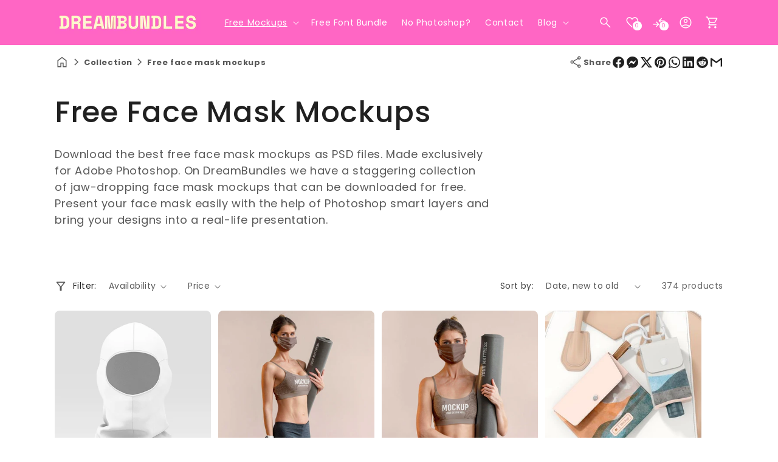

--- FILE ---
content_type: text/html; charset=utf-8
request_url: https://www.google.com/recaptcha/api2/aframe
body_size: 268
content:
<!DOCTYPE HTML><html><head><meta http-equiv="content-type" content="text/html; charset=UTF-8"></head><body><script nonce="M2Sj9vl9fqT9JX4B817i0Q">/** Anti-fraud and anti-abuse applications only. See google.com/recaptcha */ try{var clients={'sodar':'https://pagead2.googlesyndication.com/pagead/sodar?'};window.addEventListener("message",function(a){try{if(a.source===window.parent){var b=JSON.parse(a.data);var c=clients[b['id']];if(c){var d=document.createElement('img');d.src=c+b['params']+'&rc='+(localStorage.getItem("rc::a")?sessionStorage.getItem("rc::b"):"");window.document.body.appendChild(d);sessionStorage.setItem("rc::e",parseInt(sessionStorage.getItem("rc::e")||0)+1);localStorage.setItem("rc::h",'1769021421216');}}}catch(b){}});window.parent.postMessage("_grecaptcha_ready", "*");}catch(b){}</script></body></html>

--- FILE ---
content_type: text/css
request_url: https://dreambundles.com/cdn/shop/t/5/assets/dbtfy-element-animation.css?v=75320132673950429991745319500
body_size: -273
content:
@keyframes dbtfy-element-animation-bounce{0%,20%,53%,to{transform:translateZ(0)}40%,43%{transform:translate3d(0,-30px,0) scaleY(1.1)}70%{transform:translate3d(0,-15px,0) scaleY(1.05)}80%{transform:translateZ(0) scaleY(.95)}90%{transform:translate3d(0,-4px,0) scaleY(1.02)}}@keyframes dbtfy-element-animation-flash{0%,50%,to{opacity:1}25%,75%{opacity:0}}@keyframes dbtfy-element-animation-pulse{0%{transform:scaleZ(1)}50%{transform:scale3d(1.05,1.05,1.05)}to{transform:scaleZ(1)}}@keyframes dbtfy-element-animation-rubberBand{0%{transform:scaleZ(1)}30%{transform:scale3d(1.25,.75,1)}40%{transform:scale3d(.75,1.25,1)}50%{transform:scale3d(1.15,.85,1)}65%{transform:scale3d(.95,1.05,1)}75%{transform:scale3d(1.05,.95,1)}to{transform:scaleZ(1)}}@keyframes dbtfy-element-animation-shakeX{0%,to{transform:translateZ(0)}10%,30%,50%,70%,90%{transform:translate3d(-10px,0,0)}20%,40%,60%,80%{transform:translate3d(10px,0,0)}}@keyframes dbtfy-element-animation-shakeY{0%,to{transform:translateZ(0)}10%,30%,50%,70%,90%{transform:translate3d(0,-10px,0)}20%,40%,60%,80%{transform:translate3d(0,10px,0)}}@keyframes dbtfy-element-animation-tada{0%{transform:scaleZ(1)}10%,20%{transform:scale3d(.9,.9,.9) rotate3d(0,0,1,-3deg)}30%,50%,70%,90%{transform:scale3d(1.1,1.1,1.1) rotate3d(0,0,1,3deg)}40%,60%,80%{transform:scale3d(1.1,1.1,1.1) rotate3d(0,0,1,-3deg)}to{transform:scaleZ(1)}}@keyframes dbtfy-element-animation-heartBeat{0%{transform:scale(1)}14%{transform:scale(1.3)}28%{transform:scale(1)}42%{transform:scale(1.3)}70%{transform:scale(1)}}.dbtfy-element-animation-bounce{animation-duration:1s;animation-fill-mode:both;animation-iteration-count:infinite;animation-name:dbtfy-element-animation-bounce}.dbtfy-element-animation-flash{animation-duration:1s;animation-fill-mode:both;animation-iteration-count:infinite;animation-name:dbtfy-element-animation-flash}.dbtfy-element-animation-pulse{animation-duration:1s;animation-fill-mode:both;animation-iteration-count:infinite;animation-name:dbtfy-element-animation-pulse}.dbtfy-element-animation-rubberBand{animation-duration:1s;animation-fill-mode:both;animation-iteration-count:infinite;animation-name:dbtfy-element-animation-rubberBand}.dbtfy-element-animation-shakeX{animation-duration:1s;animation-fill-mode:both;animation-iteration-count:infinite;animation-name:dbtfy-element-animation-shakeX}.dbtfy-element-animation-shakeY{animation-duration:1s;animation-fill-mode:both;animation-iteration-count:infinite;animation-name:dbtfy-element-animation-shakeY}.dbtfy-element-animation-tada{animation-duration:1s;animation-fill-mode:both;animation-iteration-count:infinite;animation-name:dbtfy-element-animation-tada}.dbtfy-element-animation-heartBeat{animation-duration:1s;animation-fill-mode:both;animation-iteration-count:infinite;animation-name:dbtfy-element-animation-heartBeat}
/*# sourceMappingURL=/cdn/shop/t/5/assets/dbtfy-element-animation.css.map?v=75320132673950429991745319500 */


--- FILE ---
content_type: text/css
request_url: https://dreambundles.com/cdn/shop/t/5/assets/vanilla-calendar-pro.css?v=15686069402164973371745319503
body_size: 3499
content:
/*! name: vanilla-calendar-pro v3.0.0 | url: https://github.com/uvarov-frontend/vanilla-calendar-pro */[data-vc=calendar]{border-radius:.75rem;box-sizing:border-box;display:flex;flex-direction:column;min-width:272px;opacity:1;padding:1rem;position:relative;transition-duration:.15s;transition-property:opacity;transition-timing-function:cubic-bezier(.4,0,.2,1)}[data-vc=calendar] [tabindex="0"]:focus-visible,[data-vc=calendar] button:focus-visible,[data-vc=calendar]:focus-visible{border-radius:.5rem;outline-offset:-1px;outline-style:solid;outline-width:1px}[data-vc=calendar][data-vc-type=multiple] [data-vc=dates]{flex-grow:0}[data-vc=calendar][data-vc-calendar-hidden]{opacity:0;pointer-events:none}[data-vc=calendar][data-vc-calendar-hidden] *{pointer-events:none!important}[data-vc=calendar][data-vc-input]{position:absolute}[data-vc=calendar][data-vc-input][data-vc-position=bottom]{margin-top:.25rem}[data-vc=calendar][data-vc-input][data-vc-position=top]{margin-top:-.25rem}[data-vc=controls]{align-items:center;box-sizing:content-box;display:flex;justify-content:space-between;left:0;padding-left:1rem;padding-right:1rem;padding-top:1.25rem;pointer-events:none;position:absolute;right:0;top:0;z-index:20}[data-vc-arrow]{background-color:transparent;border-width:0;cursor:pointer;display:block;height:1.5rem;pointer-events:auto;position:relative;width:1.5rem}[data-vc-arrow]:before{background-position:50%;background-repeat:no-repeat;height:100%;left:0;position:absolute;top:0;width:100%;--tw-content: "";content:var(--tw-content)}[data-vc-arrow=prev]:before{transform:rotate(90deg)}[data-vc-arrow=next]:before{transform:rotate(-90deg)}[data-vc=grid]{display:flex;flex-grow:1;flex-wrap:wrap;gap:1.75rem}[data-vc=grid][data-vc-grid=hidden] [data-vc=column]{opacity:.3;pointer-events:none}[data-vc=grid][data-vc-grid=hidden] [data-vc=column][data-vc-column=month],[data-vc=grid][data-vc-grid=hidden] [data-vc=column][data-vc-column=year]{opacity:1;pointer-events:auto}[data-vc=column]{display:flex;flex-direction:column;flex-grow:1;min-width:240px}[data-vc=header]{align-items:center;display:flex;margin-bottom:.75rem;position:relative}[data-vc-header=content]{align-items:center;display:grid;flex-grow:1;grid-auto-columns:max-content;grid-auto-flow:column;justify-content:center;padding-left:1rem;padding-right:1rem;white-space:pre-wrap}[data-vc=month],[data-vc=year]{background-color:transparent;border-radius:.25rem;border-width:0;cursor:pointer;font-size:1rem;font-weight:700;line-height:1.5rem;padding:.25rem}[data-vc=month]:disabled,[data-vc=year]:disabled{pointer-events:none}[data-vc=content],[data-vc=wrapper]{display:flex;flex-grow:1}[data-vc=content]{flex-direction:column}[data-vc=months]{grid-template-columns:repeat(4,minmax(0,1fr))}[data-vc=months],[data-vc=years]{align-items:center;-moz-column-gap:.25rem;column-gap:.25rem;display:grid;flex-grow:1;row-gap:1rem}[data-vc=years]{grid-template-columns:repeat(5,minmax(0,1fr))}[data-vc-months-month],[data-vc-years-year]{align-items:center;border-radius:.5rem;border-width:0;cursor:pointer;display:flex;font-size:.75rem;font-weight:600;height:2.5rem;justify-content:center;line-height:1rem;padding:.25rem;text-align:center;word-break:break-all}[data-vc-months-month]:disabled,[data-vc-years-year]:disabled{pointer-events:none}[data-vc-week=numbers]{display:flex;flex-direction:column}[data-vc-week-numbers=title]{align-items:center;display:flex;font-size:.75rem;font-weight:700;justify-content:center;line-height:1rem;margin-bottom:.5rem}[data-vc-week-numbers=content]{align-items:center;display:grid;grid-auto-flow:row;justify-items:center;row-gap:.25rem}[data-vc-week-number]{align-items:center;background-color:transparent;border-style:none;cursor:pointer;display:flex;font-size:.75rem;font-weight:600;justify-content:center;line-height:1rem;margin:0;min-height:1.875rem;min-width:1.875rem;padding:0;width:100%}[data-vc=week]{display:grid;grid-template-columns:repeat(7,1fr);justify-items:center;margin-bottom:.5rem}[data-vc-week-day]{align-items:center;background-color:transparent;border-style:none;cursor:pointer;display:flex;font-size:.75rem;font-weight:700;justify-content:center;line-height:1rem;margin:0;min-width:1.875rem;padding:0;width:100%}[data-vc=dates]{align-items:center;display:grid;flex-grow:1;grid-template-columns:repeat(7,1fr);justify-items:center;pointer-events:none}[data-vc=dates][data-vc-dates-disabled] [data-vc-date-btn]{cursor:default}[data-vc-date]{align-items:center;display:flex;justify-content:center;padding-bottom:.125rem;padding-top:.125rem;pointer-events:auto;position:relative;width:100%}[data-vc-date]:not(:has([data-vc-date-btn])),[data-vc-date][data-vc-date-disabled],[data-vc-date][data-vc-date-disabled] [data-vc-date-btn]{pointer-events:none}[data-vc-date][data-vc-date-hover] [data-vc-date-btn]{border-radius:0}[data-vc-date][data-vc-date-hover-first] [data-vc-date-btn]{border-bottom-left-radius:.5rem;border-bottom-right-radius:0;border-top-left-radius:.5rem;border-top-right-radius:0}[data-vc-date][data-vc-date-hover-last] [data-vc-date-btn]{border-bottom-left-radius:0;border-bottom-right-radius:.5rem;border-top-left-radius:0;border-top-right-radius:.5rem}[data-vc-date][data-vc-date-hover-first][data-vc-date-hover-last] [data-vc-date-btn]{border-radius:.5rem}[data-vc-date][data-vc-date-hover-first][data-vc-date-selected] [data-vc-date-btn]{border-bottom-left-radius:.5rem;border-top-left-radius:.5rem}[data-vc-date][data-vc-date-hover-last][data-vc-date-selected] [data-vc-date-btn]{border-bottom-right-radius:.5rem;border-top-right-radius:.5rem}[data-vc-date][data-vc-date-selected=first] [data-vc-date-btn]{border-bottom-left-radius:.5rem;border-bottom-right-radius:0;border-top-left-radius:.5rem;border-top-right-radius:0}[data-vc-date][data-vc-date-selected=last] [data-vc-date-btn]{border-bottom-left-radius:0;border-bottom-right-radius:.5rem;border-top-left-radius:0;border-top-right-radius:.5rem}[data-vc-date][data-vc-date-selected=first][data-vc-date-selected=last] [data-vc-date-btn]{border-radius:.5rem}[data-vc-date][data-vc-date-selected=middle] [data-vc-date-btn]{border-radius:0}[data-vc-date][data-vc-date-disabled]+[data-vc-date-hover] [data-vc-date-btn],[data-vc-date][data-vc-date-disabled]+[data-vc-date-selected] [data-vc-date-btn]{border-bottom-left-radius:.5rem;border-top-left-radius:.5rem}[data-vc-date][data-vc-date-hover]:has(+[data-vc-date-disabled]) [data-vc-date-btn],[data-vc-date][data-vc-date-selected]:has(+[data-vc-date-disabled]) [data-vc-date-btn]{border-bottom-right-radius:.5rem;border-top-right-radius:.5rem}[data-vc-date-btn]:focus-visible+[data-vc-date-popup],[data-vc-date-btn]:hover+[data-vc-date-popup],[data-vc-date-popup]:focus-visible,[data-vc-date-popup]:hover{opacity:1;pointer-events:auto}[data-vc-date-btn]{align-items:center;border-radius:.5rem;border-width:0;cursor:pointer;display:flex;font-size:.75rem;font-weight:400;height:100%;justify-content:center;line-height:1rem;min-height:1.875rem;min-width:1.875rem;padding:0;transition-duration:75ms;transition-property:all;transition-timing-function:cubic-bezier(.4,0,.2,1);width:100%}[data-vc-date][data-vc-date-today] [data-vc-date-btn]{font-weight:700}[data-vc-date-popup]{max-width:9rem;min-width:5rem;pointer-events:none;position:absolute;z-index:20;--tw-translate-x: -50%;border-radius:.5rem;font-size:.75rem;font-weight:400;line-height:1rem;opacity:0;padding:.25rem .5rem;transform:translate(var(--tw-translate-x),var(--tw-translate-y)) rotate(var(--tw-rotate)) skew(var(--tw-skew-x)) skewY(var(--tw-skew-y)) scaleX(var(--tw-scale-x)) scaleY(var(--tw-scale-y));transition-duration:75ms;transition-property:opacity;transition-timing-function:cubic-bezier(.4,0,.2,1)}[data-vc-date-popup]:hover{opacity:1;pointer-events:auto}[data-vc-date-range-tooltip]{max-width:9rem;pointer-events:none;position:absolute;z-index:30;--tw-translate-x: -50%;--tw-translate-y: -100%;border-radius:.375rem;font-size:.75rem;font-weight:400;line-height:1rem;padding:.25rem .5rem;transform:translate(var(--tw-translate-x),var(--tw-translate-y)) rotate(var(--tw-rotate)) skew(var(--tw-skew-x)) skewY(var(--tw-skew-y)) scaleX(var(--tw-scale-x)) scaleY(var(--tw-scale-y))}[data-vc-date-range-tooltip=hidden]{opacity:0}[data-vc-date-range-tooltip=visible]{opacity:1}[data-vc=time]{border-style:solid;border-width:1px 0 0;display:grid;gap:.75rem;grid-template-columns:auto 1fr;margin-top:.75rem;padding-top:.75rem}[data-vc-time=content]{align-items:center;display:grid;grid-auto-flow:column}[data-vc-time-input=hour]{margin-right:.35rem;position:relative;width:1.75rem}[data-vc-time-input=hour]:after{display:block;margin-top:calc(-50% + 1px);position:absolute;right:-5px;top:50%;--tw-content: ":";content:var(--tw-content)}[data-vc-time-input=minute]{width:1.75rem}[data-vc-time-input=hour] input,[data-vc-time-input=minute] input{border-radius:.25rem;border-width:0;box-sizing:border-box;display:block;font-size:1.125rem;font-weight:600;line-height:1.125rem;margin:0;padding:.125rem;position:relative;text-align:center;width:100%}[data-vc-time-input=hour] input:focus-visible,[data-vc-time-input=minute] input:focus-visible{outline-style:solid;outline-width:1px}[data-vc-time-input=hour] input:disabled,[data-vc-time-input=minute] input:disabled{cursor:default}[data-vc-time-input=hour] input:hover:disabled,[data-vc-time-input=minute] input:hover:disabled,[data-vc-time=keeping]{background-color:transparent}[data-vc-time=keeping]{border-radius:.25rem;border-width:0;cursor:pointer;font-size:.69rem;margin-left:1px;margin-top:.25rem;padding:0;width:22px}[data-vc-time=keeping]:focus-visible{outline-style:solid;outline-width:1px}[data-vc-time=keeping]:disabled{cursor:default}[data-vc-time=keeping]:hover:disabled{background-color:transparent}[data-vc-time=ranges]{display:grid;grid-auto-flow:row}[data-vc-time-range]{font-size:0;position:relative;z-index:10}[data-vc-time-range]:before{content:var(--tw-content);left:0}[data-vc-time-range]:after{content:var(--tw-content);right:0}[data-vc-time-range]:after,[data-vc-time-range]:before{content:"";height:.5rem;pointer-events:none;position:absolute;top:50%;transform:translateY(-50%);width:1px;z-index:10}[data-vc-time-range] input{-webkit-appearance:none;-moz-appearance:none;appearance:none;cursor:pointer;height:1.25rem;margin:0;outline-width:0;position:relative;width:100%}[data-vc-time-range] input::-webkit-slider-thumb{-webkit-appearance:none;appearance:none;border-radius:.25rem;border-style:solid;border-width:1px;box-sizing:border-box;cursor:pointer;height:1rem;margin-top:-.5rem;position:relative;width:.75rem;z-index:20;--tw-shadow: 0 0 #0000;--tw-shadow-colored: 0 0 #0000;box-shadow:var(--tw-ring-offset-shadow, 0 0 #0000),var(--tw-ring-shadow, 0 0 #0000),var(--tw-shadow)}[data-vc-time-range] input::-moz-range-thumb{border-radius:.25rem;border-style:solid;border-width:1px;box-sizing:border-box;cursor:pointer;height:1rem;position:relative;width:.75rem;z-index:20;--tw-shadow: 0 0 #0000;--tw-shadow-colored: 0 0 #0000;box-shadow:var(--tw-ring-offset-shadow, 0 0 #0000),var(--tw-ring-shadow, 0 0 #0000),var(--tw-shadow)}[data-vc-time-range] input::-webkit-slider-runnable-track{box-sizing:border-box;cursor:pointer;height:1px;margin-top:1px;width:100%;--tw-shadow: 0 0 #0000;--tw-shadow-colored: 0 0 #0000;box-shadow:var(--tw-ring-offset-shadow, 0 0 #0000),var(--tw-ring-shadow, 0 0 #0000),var(--tw-shadow)}[data-vc-time-range] input::-moz-range-track{box-sizing:border-box;cursor:pointer;height:1px;margin-top:1px;width:100%;--tw-shadow: 0 0 #0000;--tw-shadow-colored: 0 0 #0000;box-shadow:var(--tw-ring-offset-shadow, 0 0 #0000),var(--tw-ring-shadow, 0 0 #0000),var(--tw-shadow)}[data-vc-theme=light].vc{--tw-bg-opacity: 1;background-color:rgb(255 255 255 / var(--tw-bg-opacity));color:#0f172a}[data-vc-theme=light].vc[data-vc-input]{--tw-shadow: 0 9px 20px rgba(0, 0, 0, .1);--tw-shadow-colored: 0 9px 20px var(--tw-shadow-color);box-shadow:var(--tw-ring-offset-shadow, 0 0 #0000),var(--tw-ring-shadow, 0 0 #0000),var(--tw-shadow)}[data-vc-theme=light].vc [tabindex="0"]:focus-visible,[data-vc-theme=light].vc button:focus-visible,[data-vc-theme=light].vc:focus-visible{outline-color:#fdba74}[data-vc-theme=light] .vc-arrow{background-color:transparent}[data-vc-theme=light] .vc-arrow:before{background-image:url([data-uri]);content:var(--tw-content)}@media (hover: hover) and (pointer: fine){[data-vc-theme=light] .vc-arrow:hover:before{content:var(--tw-content);opacity:.6}}[data-vc-theme=light] .vc-header__content,[data-vc-theme=light] .vc-month,[data-vc-theme=light] .vc-year{color:#0f172a}[data-vc-theme=light] .vc-month:disabled,[data-vc-theme=light] .vc-year:disabled{color:#cbd5e1}@media (hover: hover) and (pointer: fine){[data-vc-theme=light] .vc-month:hover,[data-vc-theme=light] .vc-year:hover{color:#64748b}}[data-vc-theme=light] .vc-months__month,[data-vc-theme=light] .vc-years__year{--tw-bg-opacity: 1;background-color:rgb(255 255 255 / var(--tw-bg-opacity));color:#64748b}[data-vc-theme=light] .vc-months__month:disabled,[data-vc-theme=light] .vc-years__year:disabled{color:#cbd5e1}@media (hover: hover) and (pointer: fine){[data-vc-theme=light] .vc-months__month:hover,[data-vc-theme=light] .vc-years__year:hover{--tw-bg-opacity: 1;background-color:rgb(241 245 249 / var(--tw-bg-opacity))}[data-vc-theme=light] .vc-months__month:hover:disabled,[data-vc-theme=light] .vc-years__year:hover:disabled{color:#cbd5e1}}[data-vc-theme=light] .vc-months__month[data-vc-months-month-selected],[data-vc-theme=light] .vc-years__year[data-vc-years-year-selected]{--tw-bg-opacity: 1;background-color:rgb(6 182 212 / var(--tw-bg-opacity));color:#fff}@media (hover: hover) and (pointer: fine){[data-vc-theme=light] .vc-months__month[data-vc-months-month-selected]:hover,[data-vc-theme=light] .vc-years__year[data-vc-years-year-selected]:hover{--tw-bg-opacity: 1;background-color:rgb(6 182 212 / var(--tw-bg-opacity));color:#fff}}[data-vc-theme=light] .vc-week-number,[data-vc-theme=light] .vc-week-numbers__title{color:#64748b}@media (hover: hover) and (pointer: fine){[data-vc-theme=light] .vc-week-number:hover{color:#475569}}[data-vc-theme=light] .vc-week__day{color:#64748b}@media (hover: hover) and (pointer: fine){[data-vc-theme=light] .vc-week__day:hover{color:#475569}}[data-vc-theme=light] .vc-week__day[data-vc-week-day-off]{color:#f43f5e}@media (hover: hover) and (pointer: fine){[data-vc-theme=light] .vc-week__day[data-vc-week-day-off]:hover{color:#e11d48}}[data-vc-theme=light] .vc-date[data-vc-date-selected=middle][data-vc-date-holiday][data-vc-date-selected] .vc-date__btn,[data-vc-theme=light] .vc-date[data-vc-date-selected=middle][data-vc-date-weekend][data-vc-date-selected] .vc-date__btn{background-color:rgb(244 63 94 / var(--tw-bg-opacity));--tw-bg-opacity: .7;color:#fff}@media (hover: hover) and (pointer: fine){[data-vc-theme=light] .vc-date[data-vc-date-selected=middle][data-vc-date-holiday][data-vc-date-selected] .vc-date__btn:hover,[data-vc-theme=light] .vc-date[data-vc-date-selected=middle][data-vc-date-weekend][data-vc-date-selected] .vc-date__btn:hover{background-color:rgb(244 63 94 / var(--tw-bg-opacity));--tw-bg-opacity: .7;color:#fff}}[data-vc-theme=light] .vc-date[data-vc-date-selected=middle][data-vc-date-holiday][data-vc-date-month=next][data-vc-date-selected] .vc-date__btn,[data-vc-theme=light] .vc-date[data-vc-date-selected=middle][data-vc-date-holiday][data-vc-date-month=prev][data-vc-date-selected] .vc-date__btn,[data-vc-theme=light] .vc-date[data-vc-date-selected=middle][data-vc-date-weekend][data-vc-date-month=next][data-vc-date-selected] .vc-date__btn,[data-vc-theme=light] .vc-date[data-vc-date-selected=middle][data-vc-date-weekend][data-vc-date-month=prev][data-vc-date-selected] .vc-date__btn{--tw-bg-opacity: 1;background-color:rgb(226 232 240 / var(--tw-bg-opacity));color:#64748b}@media (hover: hover) and (pointer: fine){[data-vc-theme=light] .vc-date[data-vc-date-selected=middle][data-vc-date-holiday][data-vc-date-month=next][data-vc-date-selected] .vc-date__btn:hover,[data-vc-theme=light] .vc-date[data-vc-date-selected=middle][data-vc-date-holiday][data-vc-date-month=prev][data-vc-date-selected] .vc-date__btn:hover,[data-vc-theme=light] .vc-date[data-vc-date-selected=middle][data-vc-date-weekend][data-vc-date-month=next][data-vc-date-selected] .vc-date__btn:hover,[data-vc-theme=light] .vc-date[data-vc-date-selected=middle][data-vc-date-weekend][data-vc-date-month=prev][data-vc-date-selected] .vc-date__btn:hover{--tw-bg-opacity: 1;background-color:rgb(226 232 240 / var(--tw-bg-opacity));color:#64748b}}[data-vc-theme=light] .vc-date[data-vc-date-selected=middle][data-vc-date-selected] .vc-date__btn{background-color:rgb(6 182 212 / var(--tw-bg-opacity));--tw-bg-opacity: .7;color:#fff}@media (hover: hover) and (pointer: fine){[data-vc-theme=light] .vc-date[data-vc-date-selected=middle][data-vc-date-selected] .vc-date__btn:hover{background-color:rgb(6 182 212 / var(--tw-bg-opacity));--tw-bg-opacity: .7;color:#fff}}[data-vc-theme=light] .vc-date[data-vc-date-selected=middle][data-vc-date-month=next][data-vc-date-selected] .vc-date__btn,[data-vc-theme=light] .vc-date[data-vc-date-selected=middle][data-vc-date-month=prev][data-vc-date-selected] .vc-date__btn{--tw-bg-opacity: 1;background-color:rgb(226 232 240 / var(--tw-bg-opacity));color:#64748b}@media (hover: hover) and (pointer: fine){[data-vc-theme=light] .vc-date[data-vc-date-selected=middle][data-vc-date-month=next][data-vc-date-selected] .vc-date__btn:hover,[data-vc-theme=light] .vc-date[data-vc-date-selected=middle][data-vc-date-month=prev][data-vc-date-selected] .vc-date__btn:hover{--tw-bg-opacity: 1;background-color:rgb(226 232 240 / var(--tw-bg-opacity));color:#64748b}}[data-vc-theme=light] .vc-date__btn{--tw-bg-opacity: 1;background-color:rgb(255 255 255 / var(--tw-bg-opacity));color:#0f172a}@media (hover: hover) and (pointer: fine){[data-vc-theme=light] .vc-date__btn:hover{--tw-bg-opacity: 1;background-color:rgb(241 245 249 / var(--tw-bg-opacity))}}[data-vc-theme=light] .vc-date[data-vc-date-today] .vc-date__btn{--tw-bg-opacity: 1;background-color:rgb(241 245 249 / var(--tw-bg-opacity));color:#06b6d4}@media (hover: hover) and (pointer: fine){[data-vc-theme=light] .vc-date[data-vc-date-today] .vc-date__btn:hover{color:#06b6d4}}[data-vc-theme=light] .vc-date[data-vc-date-today][data-vc-date-month=next] .vc-date__btn,[data-vc-theme=light] .vc-date[data-vc-date-today][data-vc-date-month=prev] .vc-date__btn{color:#64748b}[data-vc-theme=light] .vc-date[data-vc-date-month=next] .vc-date__btn,[data-vc-theme=light] .vc-date[data-vc-date-month=prev] .vc-date__btn{color:#94a3b8}[data-vc-theme=light] .vc-date[data-vc-date-disabled] .vc-date__btn{color:#cbd5e1}[data-vc-theme=light] .vc-date[data-vc-date-hover] .vc-date__btn{--tw-bg-opacity: 1;background-color:rgb(241 245 249 / var(--tw-bg-opacity))}[data-vc-theme=light] .vc-date[data-vc-date-holiday] .vc-date__btn,[data-vc-theme=light] .vc-date[data-vc-date-weekend] .vc-date__btn{color:#f43f5e}@media (hover: hover) and (pointer: fine){[data-vc-theme=light] .vc-date[data-vc-date-holiday] .vc-date__btn:hover,[data-vc-theme=light] .vc-date[data-vc-date-weekend] .vc-date__btn:hover{--tw-bg-opacity: 1;background-color:rgb(255 241 242 / var(--tw-bg-opacity))}}[data-vc-theme=light] .vc-date[data-vc-date-holiday][data-vc-date-hover] .vc-date__btn,[data-vc-theme=light] .vc-date[data-vc-date-weekend][data-vc-date-hover] .vc-date__btn{--tw-bg-opacity: 1;background-color:rgb(255 241 242 / var(--tw-bg-opacity))}[data-vc-theme=light] .vc-date[data-vc-date-holiday][data-vc-date-disabled] .vc-date__btn,[data-vc-theme=light] .vc-date[data-vc-date-weekend][data-vc-date-disabled] .vc-date__btn{color:#cbd5e1}[data-vc-theme=light] .vc-date[data-vc-date-holiday][data-vc-date-today] .vc-date__btn,[data-vc-theme=light] .vc-date[data-vc-date-weekend][data-vc-date-today] .vc-date__btn{color:#f43f5e}[data-vc-theme=light] .vc-date[data-vc-date-holiday][data-vc-date-today][data-vc-date-disabled] .vc-date__btn,[data-vc-theme=light] .vc-date[data-vc-date-weekend][data-vc-date-today][data-vc-date-disabled] .vc-date__btn{color:#cbd5e1}[data-vc-theme=light] .vc-date[data-vc-date-holiday][data-vc-date-month=next] .vc-date__btn,[data-vc-theme=light] .vc-date[data-vc-date-holiday][data-vc-date-month=prev] .vc-date__btn,[data-vc-theme=light] .vc-date[data-vc-date-weekend][data-vc-date-month=next] .vc-date__btn,[data-vc-theme=light] .vc-date[data-vc-date-weekend][data-vc-date-month=prev] .vc-date__btn{--tw-bg-opacity: 1;background-color:rgb(255 255 255 / var(--tw-bg-opacity));color:#94a3b8}@media (hover: hover) and (pointer: fine){[data-vc-theme=light] .vc-date[data-vc-date-holiday][data-vc-date-month=next] .vc-date__btn:hover,[data-vc-theme=light] .vc-date[data-vc-date-holiday][data-vc-date-month=prev] .vc-date__btn:hover,[data-vc-theme=light] .vc-date[data-vc-date-weekend][data-vc-date-month=next] .vc-date__btn:hover,[data-vc-theme=light] .vc-date[data-vc-date-weekend][data-vc-date-month=prev] .vc-date__btn:hover{--tw-bg-opacity: 1;background-color:rgb(241 245 249 / var(--tw-bg-opacity))}}[data-vc-theme=light] .vc-date[data-vc-date-holiday][data-vc-date-hover][data-vc-date-month=next] .vc-date__btn,[data-vc-theme=light] .vc-date[data-vc-date-holiday][data-vc-date-hover][data-vc-date-month=prev] .vc-date__btn,[data-vc-theme=light] .vc-date[data-vc-date-weekend][data-vc-date-hover][data-vc-date-month=next] .vc-date__btn,[data-vc-theme=light] .vc-date[data-vc-date-weekend][data-vc-date-hover][data-vc-date-month=prev] .vc-date__btn{--tw-bg-opacity: 1;background-color:rgb(241 245 249 / var(--tw-bg-opacity))}[data-vc-theme=light] .vc-date[data-vc-date-holiday][data-vc-date-today][data-vc-date-month=next] .vc-date__btn,[data-vc-theme=light] .vc-date[data-vc-date-holiday][data-vc-date-today][data-vc-date-month=prev] .vc-date__btn,[data-vc-theme=light] .vc-date[data-vc-date-weekend][data-vc-date-today][data-vc-date-month=next] .vc-date__btn,[data-vc-theme=light] .vc-date[data-vc-date-weekend][data-vc-date-today][data-vc-date-month=prev] .vc-date__btn{color:#94a3b8}[data-vc-theme=light] .vc-date[data-vc-date-holiday][data-vc-date-disabled][data-vc-date-month=next] .vc-date__btn,[data-vc-theme=light] .vc-date[data-vc-date-holiday][data-vc-date-disabled][data-vc-date-month=prev] .vc-date__btn,[data-vc-theme=light] .vc-date[data-vc-date-weekend][data-vc-date-disabled][data-vc-date-month=next] .vc-date__btn,[data-vc-theme=light] .vc-date[data-vc-date-weekend][data-vc-date-disabled][data-vc-date-month=prev] .vc-date__btn{color:#cbd5e1}[data-vc-theme=light] .vc-date[data-vc-date-holiday][data-vc-date-selected] .vc-date__btn,[data-vc-theme=light] .vc-date[data-vc-date-weekend][data-vc-date-selected] .vc-date__btn{--tw-bg-opacity: 1;background-color:rgb(244 63 94 / var(--tw-bg-opacity));color:#fff}@media (hover: hover) and (pointer: fine){[data-vc-theme=light] .vc-date[data-vc-date-holiday][data-vc-date-selected] .vc-date__btn:hover,[data-vc-theme=light] .vc-date[data-vc-date-weekend][data-vc-date-selected] .vc-date__btn:hover{--tw-bg-opacity: 1;background-color:rgb(244 63 94 / var(--tw-bg-opacity));color:#fff}}[data-vc-theme=light] .vc-date[data-vc-date-holiday][data-vc-date-selected][data-vc-date-month=next] .vc-date__btn,[data-vc-theme=light] .vc-date[data-vc-date-holiday][data-vc-date-selected][data-vc-date-month=prev] .vc-date__btn,[data-vc-theme=light] .vc-date[data-vc-date-weekend][data-vc-date-selected][data-vc-date-month=next] .vc-date__btn,[data-vc-theme=light] .vc-date[data-vc-date-weekend][data-vc-date-selected][data-vc-date-month=prev] .vc-date__btn{--tw-bg-opacity: 1;background-color:rgb(203 213 225 / var(--tw-bg-opacity));color:#64748b}@media (hover: hover) and (pointer: fine){[data-vc-theme=light] .vc-date[data-vc-date-holiday][data-vc-date-selected][data-vc-date-month=next] .vc-date__btn:hover,[data-vc-theme=light] .vc-date[data-vc-date-holiday][data-vc-date-selected][data-vc-date-month=prev] .vc-date__btn:hover,[data-vc-theme=light] .vc-date[data-vc-date-weekend][data-vc-date-selected][data-vc-date-month=next] .vc-date__btn:hover,[data-vc-theme=light] .vc-date[data-vc-date-weekend][data-vc-date-selected][data-vc-date-month=prev] .vc-date__btn:hover{--tw-bg-opacity: 1;background-color:rgb(203 213 225 / var(--tw-bg-opacity));color:#64748b}}[data-vc-theme=light] .vc-date[data-vc-date-selected] .vc-date__btn{--tw-bg-opacity: 1;background-color:rgb(6 182 212 / var(--tw-bg-opacity));color:#fff}@media (hover: hover) and (pointer: fine){[data-vc-theme=light] .vc-date[data-vc-date-selected] .vc-date__btn:hover{--tw-bg-opacity: 1;background-color:rgb(6 182 212 / var(--tw-bg-opacity));color:#fff}}[data-vc-theme=light] .vc-date[data-vc-date-selected][data-vc-date-month=next] .vc-date__btn,[data-vc-theme=light] .vc-date[data-vc-date-selected][data-vc-date-month=prev] .vc-date__btn{--tw-bg-opacity: 1;background-color:rgb(203 213 225 / var(--tw-bg-opacity));color:#64748b}@media (hover: hover) and (pointer: fine){[data-vc-theme=light] .vc-date[data-vc-date-selected][data-vc-date-month=next] .vc-date__btn:hover,[data-vc-theme=light] .vc-date[data-vc-date-selected][data-vc-date-month=prev] .vc-date__btn:hover{--tw-bg-opacity: 1;background-color:rgb(203 213 225 / var(--tw-bg-opacity));color:#64748b}}[data-vc-theme=light] .vc-date__popup{--tw-bg-opacity: 1;background-color:rgb(255 255 255 / var(--tw-bg-opacity));color:#0f172a;--tw-shadow: 0 3px 15px rgba(85, 85, 85, .2);--tw-shadow-colored: 0 3px 15px var(--tw-shadow-color)}[data-vc-theme=light] .vc-date-range-tooltip,[data-vc-theme=light] .vc-date__popup{box-shadow:var(--tw-ring-offset-shadow, 0 0 #0000),var(--tw-ring-shadow, 0 0 #0000),var(--tw-shadow)}[data-vc-theme=light] .vc-date-range-tooltip{--tw-bg-opacity: 1;background-color:rgb(248 250 252 / var(--tw-bg-opacity));color:#64748b;--tw-shadow: 0px 1px 4px rgba(85, 85, 85, .2);--tw-shadow-colored: 0px 1px 4px var(--tw-shadow-color)}[data-vc-theme=light] .vc-time{border-color:#cbd5e1}[data-vc-theme=light] .vc-time__hour:after,[data-vc-theme=light] .vc-time__minute:after{color:#0f172a;content:var(--tw-content)}[data-vc-theme=light] .vc-time__hour input,[data-vc-theme=light] .vc-time__minute input{--tw-bg-opacity: 1;background-color:rgb(255 255 255 / var(--tw-bg-opacity));color:#0f172a}[data-vc-theme=light] .vc-time__hour input:focus-visible,[data-vc-theme=light] .vc-time__minute input:focus-visible{outline-color:#fdba74}@media (hover: hover) and (pointer: fine){[data-vc-theme=light] .vc-time__hour input:hover,[data-vc-theme=light] .vc-time__minute input:hover{--tw-bg-opacity: 1;background-color:rgb(255 237 213 / var(--tw-bg-opacity))}}[data-vc-theme=light] .vc-time__hour input[data-vc-input-focus],[data-vc-theme=light] .vc-time__minute input[data-vc-input-focus]{--tw-bg-opacity: 1;background-color:rgb(255 237 213 / var(--tw-bg-opacity))}[data-vc-theme=light] .vc-time__keeping{color:#64748b}[data-vc-theme=light] .vc-time__keeping:focus-visible{outline-color:#fdba74}@media (hover: hover) and (pointer: fine){[data-vc-theme=light] .vc-time__keeping:hover{--tw-bg-opacity: 1;background-color:rgb(255 237 213 / var(--tw-bg-opacity))}}[data-vc-theme=light] .vc-time__range input{--tw-bg-opacity: 1;background-color:rgb(255 255 255 / var(--tw-bg-opacity))}[data-vc-theme=light] .vc-time__range:after,[data-vc-theme=light] .vc-time__range:before{--tw-bg-opacity: 1;background-color:rgb(203 213 225 / var(--tw-bg-opacity))}[data-vc-theme=light] .vc-time__range:hover input::-webkit-slider-thumb{border-color:#94a3b8}[data-vc-theme=light] .vc-time__range:hover input::-moz-range-thumb{border-color:#94a3b8}[data-vc-theme=light] .vc-time__range input:focus-visible::-webkit-slider-thumb{border-color:#fdba74}[data-vc-theme=light] .vc-time__range input:focus-visible::-moz-range-thumb{border-color:#fdba74}[data-vc-theme=light] .vc-time__range input::-webkit-slider-thumb{border-color:#cbd5e1;--tw-bg-opacity: 1;background-color:rgb(255 255 255 / var(--tw-bg-opacity))}[data-vc-theme=light] .vc-time__range input::-moz-range-thumb{border-color:#cbd5e1;--tw-bg-opacity: 1;background-color:rgb(255 255 255 / var(--tw-bg-opacity))}[data-vc-theme=light] .vc-time__range input::-webkit-slider-runnable-track{--tw-bg-opacity: 1;background-color:rgb(203 213 225 / var(--tw-bg-opacity))}[data-vc-theme=light] .vc-time__range input::-moz-range-track{--tw-bg-opacity: 1;background-color:rgb(203 213 225 / var(--tw-bg-opacity))}[data-vc-theme=dark].vc{--tw-bg-opacity: 1;background-color:rgb(15 23 42 / var(--tw-bg-opacity));color:#fff}[data-vc-theme=dark].vc[data-vc-input]{--tw-shadow: 0 9px 20px rgba(0, 0, 0, .1);--tw-shadow-colored: 0 9px 20px var(--tw-shadow-color);box-shadow:var(--tw-ring-offset-shadow, 0 0 #0000),var(--tw-ring-shadow, 0 0 #0000),var(--tw-shadow)}[data-vc-theme=dark].vc [tabindex="0"]:focus-visible,[data-vc-theme=dark].vc button:focus-visible,[data-vc-theme=dark].vc:focus-visible{outline-color:#fdba74}[data-vc-theme=dark] .vc-arrow{background-color:transparent}[data-vc-theme=dark] .vc-arrow:before{background-image:url([data-uri]);content:var(--tw-content)}@media (hover: hover) and (pointer: fine){[data-vc-theme=dark] .vc-arrow:hover:before{content:var(--tw-content);opacity:.6}}[data-vc-theme=dark] .vc-header__content,[data-vc-theme=dark] .vc-month,[data-vc-theme=dark] .vc-year{color:#fff}[data-vc-theme=dark] .vc-month:disabled,[data-vc-theme=dark] .vc-year:disabled{color:#334155;opacity:.8}@media (hover: hover) and (pointer: fine){[data-vc-theme=dark] .vc-month:hover,[data-vc-theme=dark] .vc-year:hover{color:#64748b}}[data-vc-theme=dark] .vc-months__month,[data-vc-theme=dark] .vc-years__year{--tw-bg-opacity: 1;background-color:rgb(15 23 42 / var(--tw-bg-opacity));color:#fff}[data-vc-theme=dark] .vc-months__month:disabled,[data-vc-theme=dark] .vc-years__year:disabled{color:#334155;opacity:.8}@media (hover: hover) and (pointer: fine){[data-vc-theme=dark] .vc-months__month:hover,[data-vc-theme=dark] .vc-years__year:hover{--tw-bg-opacity: 1;background-color:rgb(30 41 59 / var(--tw-bg-opacity))}[data-vc-theme=dark] .vc-months__month:hover:disabled,[data-vc-theme=dark] .vc-years__year:hover:disabled{color:#334155}}[data-vc-theme=dark] .vc-months__month[data-vc-months-month-selected],[data-vc-theme=dark] .vc-years__year[data-vc-years-year-selected]{--tw-bg-opacity: 1;background-color:rgb(100 116 139 / var(--tw-bg-opacity));color:#fff}@media (hover: hover) and (pointer: fine){[data-vc-theme=dark] .vc-months__month[data-vc-months-month-selected]:hover,[data-vc-theme=dark] .vc-years__year[data-vc-years-year-selected]:hover{--tw-bg-opacity: 1;background-color:rgb(100 116 139 / var(--tw-bg-opacity));color:#fff}}[data-vc-theme=dark] .vc-week-number,[data-vc-theme=dark] .vc-week-numbers__title{color:#fff}@media (hover: hover) and (pointer: fine){[data-vc-theme=dark] .vc-week-number:hover{color:#cbd5e1}}[data-vc-theme=dark] .vc-week__day{color:#fff}@media (hover: hover) and (pointer: fine){[data-vc-theme=dark] .vc-week__day:hover{color:#cbd5e1}}[data-vc-theme=dark] .vc-week__day[data-vc-week-day-off]{color:#f43f5e}@media (hover: hover) and (pointer: fine){[data-vc-theme=dark] .vc-week__day[data-vc-week-day-off]:hover{color:#e11d48}}[data-vc-theme=dark] .vc-date[data-vc-date-selected=middle][data-vc-date-holiday][data-vc-date-selected] .vc-date__btn,[data-vc-theme=dark] .vc-date[data-vc-date-selected=middle][data-vc-date-weekend][data-vc-date-selected] .vc-date__btn{background-color:rgb(244 63 94 / var(--tw-bg-opacity));--tw-bg-opacity: .8;color:#fff}@media (hover: hover) and (pointer: fine){[data-vc-theme=dark] .vc-date[data-vc-date-selected=middle][data-vc-date-holiday][data-vc-date-selected] .vc-date__btn:hover,[data-vc-theme=dark] .vc-date[data-vc-date-selected=middle][data-vc-date-weekend][data-vc-date-selected] .vc-date__btn:hover{background-color:rgb(244 63 94 / var(--tw-bg-opacity));--tw-bg-opacity: .8;color:#fff}}[data-vc-theme=dark] .vc-date[data-vc-date-selected=middle][data-vc-date-holiday][data-vc-date-month=next][data-vc-date-selected] .vc-date__btn,[data-vc-theme=dark] .vc-date[data-vc-date-selected=middle][data-vc-date-holiday][data-vc-date-month=prev][data-vc-date-selected] .vc-date__btn,[data-vc-theme=dark] .vc-date[data-vc-date-selected=middle][data-vc-date-weekend][data-vc-date-month=next][data-vc-date-selected] .vc-date__btn,[data-vc-theme=dark] .vc-date[data-vc-date-selected=middle][data-vc-date-weekend][data-vc-date-month=prev][data-vc-date-selected] .vc-date__btn{--tw-bg-opacity: 1;background-color:rgb(30 41 59 / var(--tw-bg-opacity));color:#cbd5e1}@media (hover: hover) and (pointer: fine){[data-vc-theme=dark] .vc-date[data-vc-date-selected=middle][data-vc-date-holiday][data-vc-date-month=next][data-vc-date-selected] .vc-date__btn:hover,[data-vc-theme=dark] .vc-date[data-vc-date-selected=middle][data-vc-date-holiday][data-vc-date-month=prev][data-vc-date-selected] .vc-date__btn:hover,[data-vc-theme=dark] .vc-date[data-vc-date-selected=middle][data-vc-date-weekend][data-vc-date-month=next][data-vc-date-selected] .vc-date__btn:hover,[data-vc-theme=dark] .vc-date[data-vc-date-selected=middle][data-vc-date-weekend][data-vc-date-month=prev][data-vc-date-selected] .vc-date__btn:hover{--tw-bg-opacity: 1;background-color:rgb(30 41 59 / var(--tw-bg-opacity));color:#cbd5e1}}[data-vc-theme=dark] .vc-date[data-vc-date-selected=middle][data-vc-date-selected] .vc-date__btn{background-color:rgb(6 182 212 / var(--tw-bg-opacity));--tw-bg-opacity: .8;color:#fff}@media (hover: hover) and (pointer: fine){[data-vc-theme=dark] .vc-date[data-vc-date-selected=middle][data-vc-date-selected] .vc-date__btn:hover{background-color:rgb(6 182 212 / var(--tw-bg-opacity));--tw-bg-opacity: .8;color:#fff}}[data-vc-theme=dark] .vc-date[data-vc-date-selected=middle][data-vc-date-month=next][data-vc-date-selected] .vc-date__btn,[data-vc-theme=dark] .vc-date[data-vc-date-selected=middle][data-vc-date-month=prev][data-vc-date-selected] .vc-date__btn{--tw-bg-opacity: 1;background-color:rgb(30 41 59 / var(--tw-bg-opacity));color:#cbd5e1}@media (hover: hover) and (pointer: fine){[data-vc-theme=dark] .vc-date[data-vc-date-selected=middle][data-vc-date-month=next][data-vc-date-selected] .vc-date__btn:hover,[data-vc-theme=dark] .vc-date[data-vc-date-selected=middle][data-vc-date-month=prev][data-vc-date-selected] .vc-date__btn:hover{--tw-bg-opacity: 1;background-color:rgb(30 41 59 / var(--tw-bg-opacity));color:#cbd5e1}}[data-vc-theme=dark] .vc-date__btn{--tw-bg-opacity: 1;background-color:rgb(15 23 42 / var(--tw-bg-opacity));color:#94a3b8}@media (hover: hover) and (pointer: fine){[data-vc-theme=dark] .vc-date__btn:hover{--tw-bg-opacity: 1;background-color:rgb(30 41 59 / var(--tw-bg-opacity));color:#e2e8f0}}[data-vc-theme=dark] .vc-date[data-vc-date-today] .vc-date__btn{--tw-bg-opacity: 1;background-color:rgb(30 41 59 / var(--tw-bg-opacity));color:#06b6d4}@media (hover: hover) and (pointer: fine){[data-vc-theme=dark] .vc-date[data-vc-date-today] .vc-date__btn:hover{color:#06b6d4}}[data-vc-theme=dark] .vc-date[data-vc-date-month=next] .vc-date__btn,[data-vc-theme=dark] .vc-date[data-vc-date-month=prev] .vc-date__btn,[data-vc-theme=dark] .vc-date[data-vc-date-today][data-vc-date-month=next] .vc-date__btn,[data-vc-theme=dark] .vc-date[data-vc-date-today][data-vc-date-month=prev] .vc-date__btn{color:#475569}[data-vc-theme=dark] .vc-date[data-vc-date-disabled] .vc-date__btn{color:#334155;opacity:.8}[data-vc-theme=dark] .vc-date[data-vc-date-hover] .vc-date__btn{--tw-bg-opacity: 1;background-color:rgb(30 41 59 / var(--tw-bg-opacity))}[data-vc-theme=dark] .vc-date[data-vc-date-holiday] .vc-date__btn,[data-vc-theme=dark] .vc-date[data-vc-date-weekend] .vc-date__btn{color:#f43f5e}@media (hover: hover) and (pointer: fine){[data-vc-theme=dark] .vc-date[data-vc-date-holiday] .vc-date__btn:hover,[data-vc-theme=dark] .vc-date[data-vc-date-weekend] .vc-date__btn:hover{--tw-bg-opacity: 1;background-color:rgb(30 41 59 / var(--tw-bg-opacity));color:#f43f5e}}[data-vc-theme=dark] .vc-date[data-vc-date-holiday][data-vc-date-hover] .vc-date__btn,[data-vc-theme=dark] .vc-date[data-vc-date-weekend][data-vc-date-hover] .vc-date__btn{--tw-bg-opacity: 1;background-color:rgb(30 41 59 / var(--tw-bg-opacity));color:#f43f5e}[data-vc-theme=dark] .vc-date[data-vc-date-holiday][data-vc-date-disabled] .vc-date__btn,[data-vc-theme=dark] .vc-date[data-vc-date-weekend][data-vc-date-disabled] .vc-date__btn{color:#334155;opacity:.8}[data-vc-theme=dark] .vc-date[data-vc-date-holiday][data-vc-date-today] .vc-date__btn,[data-vc-theme=dark] .vc-date[data-vc-date-weekend][data-vc-date-today] .vc-date__btn{color:#f43f5e}[data-vc-theme=dark] .vc-date[data-vc-date-holiday][data-vc-date-today][data-vc-date-disabled] .vc-date__btn,[data-vc-theme=dark] .vc-date[data-vc-date-weekend][data-vc-date-today][data-vc-date-disabled] .vc-date__btn{color:#334155}[data-vc-theme=dark] .vc-date[data-vc-date-holiday][data-vc-date-month=next] .vc-date__btn,[data-vc-theme=dark] .vc-date[data-vc-date-holiday][data-vc-date-month=prev] .vc-date__btn,[data-vc-theme=dark] .vc-date[data-vc-date-weekend][data-vc-date-month=next] .vc-date__btn,[data-vc-theme=dark] .vc-date[data-vc-date-weekend][data-vc-date-month=prev] .vc-date__btn{--tw-bg-opacity: 1;background-color:rgb(15 23 42 / var(--tw-bg-opacity));color:#475569}@media (hover: hover) and (pointer: fine){[data-vc-theme=dark] .vc-date[data-vc-date-holiday][data-vc-date-month=next] .vc-date__btn:hover,[data-vc-theme=dark] .vc-date[data-vc-date-holiday][data-vc-date-month=prev] .vc-date__btn:hover,[data-vc-theme=dark] .vc-date[data-vc-date-weekend][data-vc-date-month=next] .vc-date__btn:hover,[data-vc-theme=dark] .vc-date[data-vc-date-weekend][data-vc-date-month=prev] .vc-date__btn:hover{--tw-bg-opacity: 1;background-color:rgb(30 41 59 / var(--tw-bg-opacity));color:#cbd5e1}}[data-vc-theme=dark] .vc-date[data-vc-date-holiday][data-vc-date-hover][data-vc-date-month=next] .vc-date__btn,[data-vc-theme=dark] .vc-date[data-vc-date-holiday][data-vc-date-hover][data-vc-date-month=prev] .vc-date__btn,[data-vc-theme=dark] .vc-date[data-vc-date-weekend][data-vc-date-hover][data-vc-date-month=next] .vc-date__btn,[data-vc-theme=dark] .vc-date[data-vc-date-weekend][data-vc-date-hover][data-vc-date-month=prev] .vc-date__btn{--tw-bg-opacity: 1;background-color:rgb(30 41 59 / var(--tw-bg-opacity))}[data-vc-theme=dark] .vc-date[data-vc-date-holiday][data-vc-date-today][data-vc-date-month=next] .vc-date__btn,[data-vc-theme=dark] .vc-date[data-vc-date-holiday][data-vc-date-today][data-vc-date-month=prev] .vc-date__btn,[data-vc-theme=dark] .vc-date[data-vc-date-weekend][data-vc-date-today][data-vc-date-month=next] .vc-date__btn,[data-vc-theme=dark] .vc-date[data-vc-date-weekend][data-vc-date-today][data-vc-date-month=prev] .vc-date__btn{color:#94a3b8}[data-vc-theme=dark] .vc-date[data-vc-date-holiday][data-vc-date-disabled][data-vc-date-month=next] .vc-date__btn,[data-vc-theme=dark] .vc-date[data-vc-date-holiday][data-vc-date-disabled][data-vc-date-month=prev] .vc-date__btn,[data-vc-theme=dark] .vc-date[data-vc-date-weekend][data-vc-date-disabled][data-vc-date-month=next] .vc-date__btn,[data-vc-theme=dark] .vc-date[data-vc-date-weekend][data-vc-date-disabled][data-vc-date-month=prev] .vc-date__btn{color:#334155;opacity:.8}[data-vc-theme=dark] .vc-date[data-vc-date-holiday][data-vc-date-selected] .vc-date__btn,[data-vc-theme=dark] .vc-date[data-vc-date-weekend][data-vc-date-selected] .vc-date__btn{--tw-bg-opacity: 1;background-color:rgb(244 63 94 / var(--tw-bg-opacity));color:#fff}@media (hover: hover) and (pointer: fine){[data-vc-theme=dark] .vc-date[data-vc-date-holiday][data-vc-date-selected] .vc-date__btn:hover,[data-vc-theme=dark] .vc-date[data-vc-date-weekend][data-vc-date-selected] .vc-date__btn:hover{--tw-bg-opacity: 1;background-color:rgb(244 63 94 / var(--tw-bg-opacity));color:#fff}}[data-vc-theme=dark] .vc-date[data-vc-date-holiday][data-vc-date-selected][data-vc-date-month=next] .vc-date__btn,[data-vc-theme=dark] .vc-date[data-vc-date-holiday][data-vc-date-selected][data-vc-date-month=prev] .vc-date__btn,[data-vc-theme=dark] .vc-date[data-vc-date-weekend][data-vc-date-selected][data-vc-date-month=next] .vc-date__btn,[data-vc-theme=dark] .vc-date[data-vc-date-weekend][data-vc-date-selected][data-vc-date-month=prev] .vc-date__btn{--tw-bg-opacity: 1;background-color:rgb(51 65 85 / var(--tw-bg-opacity));color:#cbd5e1}@media (hover: hover) and (pointer: fine){[data-vc-theme=dark] .vc-date[data-vc-date-holiday][data-vc-date-selected][data-vc-date-month=next] .vc-date__btn:hover,[data-vc-theme=dark] .vc-date[data-vc-date-holiday][data-vc-date-selected][data-vc-date-month=prev] .vc-date__btn:hover,[data-vc-theme=dark] .vc-date[data-vc-date-weekend][data-vc-date-selected][data-vc-date-month=next] .vc-date__btn:hover,[data-vc-theme=dark] .vc-date[data-vc-date-weekend][data-vc-date-selected][data-vc-date-month=prev] .vc-date__btn:hover{--tw-bg-opacity: 1;background-color:rgb(51 65 85 / var(--tw-bg-opacity));color:#cbd5e1}}[data-vc-theme=dark] .vc-date[data-vc-date-selected] .vc-date__btn{--tw-bg-opacity: 1;background-color:rgb(6 182 212 / var(--tw-bg-opacity));color:#fff}@media (hover: hover) and (pointer: fine){[data-vc-theme=dark] .vc-date[data-vc-date-selected] .vc-date__btn:hover{--tw-bg-opacity: 1;background-color:rgb(6 182 212 / var(--tw-bg-opacity));color:#fff}}[data-vc-theme=dark] .vc-date[data-vc-date-selected][data-vc-date-month=next] .vc-date__btn,[data-vc-theme=dark] .vc-date[data-vc-date-selected][data-vc-date-month=prev] .vc-date__btn{--tw-bg-opacity: 1;background-color:rgb(51 65 85 / var(--tw-bg-opacity));color:#cbd5e1}@media (hover: hover) and (pointer: fine){[data-vc-theme=dark] .vc-date[data-vc-date-selected][data-vc-date-month=next] .vc-date__btn:hover,[data-vc-theme=dark] .vc-date[data-vc-date-selected][data-vc-date-month=prev] .vc-date__btn:hover{--tw-bg-opacity: 1;background-color:rgb(51 65 85 / var(--tw-bg-opacity));color:#cbd5e1}}[data-vc-theme=dark] .vc-date__popup{color:#fff}[data-vc-theme=dark] .vc-date-range-tooltip,[data-vc-theme=dark] .vc-date__popup{--tw-bg-opacity: 1;background-color:rgb(30 41 59 / var(--tw-bg-opacity));--tw-shadow: inset 0 0 0 1px hsla(0, 0%, 100%, .05);--tw-shadow-colored: inset 0 0 0 1px var(--tw-shadow-color);box-shadow:var(--tw-ring-offset-shadow, 0 0 #0000),var(--tw-ring-shadow, 0 0 #0000),var(--tw-shadow)}[data-vc-theme=dark] .vc-date-range-tooltip{color:#94a3b8}[data-vc-theme=dark] .vc-time{border-color:#1e293b}[data-vc-theme=dark] .vc-time__hour:after,[data-vc-theme=dark] .vc-time__minute:after{color:#fff;content:var(--tw-content)}[data-vc-theme=dark] .vc-time__hour input,[data-vc-theme=dark] .vc-time__minute input{--tw-bg-opacity: 1;background-color:rgb(15 23 42 / var(--tw-bg-opacity));color:#fff}[data-vc-theme=dark] .vc-time__hour input:focus-visible,[data-vc-theme=dark] .vc-time__minute input:focus-visible{outline-color:#fdba74}@media (hover: hover) and (pointer: fine){[data-vc-theme=dark] .vc-time__hour input:hover,[data-vc-theme=dark] .vc-time__minute input:hover{--tw-bg-opacity: 1;background-color:rgb(51 65 85 / var(--tw-bg-opacity))}}[data-vc-theme=dark] .vc-time__hour input[data-vc-input-focus],[data-vc-theme=dark] .vc-time__minute input[data-vc-input-focus]{--tw-bg-opacity: 1;background-color:rgb(51 65 85 / var(--tw-bg-opacity))}[data-vc-theme=dark] .vc-time__keeping{color:#64748b}[data-vc-theme=dark] .vc-time__keeping:focus-visible{outline-color:#fdba74}@media (hover: hover) and (pointer: fine){[data-vc-theme=dark] .vc-time__keeping:hover{--tw-bg-opacity: 1;background-color:rgb(51 65 85 / var(--tw-bg-opacity));color:#94a3b8}}[data-vc-theme=dark] .vc-time__range input{--tw-bg-opacity: 1;background-color:rgb(15 23 42 / var(--tw-bg-opacity))}[data-vc-theme=dark] .vc-time__range:after,[data-vc-theme=dark] .vc-time__range:before{--tw-bg-opacity: 1;background-color:rgb(71 85 105 / var(--tw-bg-opacity))}[data-vc-theme=dark] .vc-time__range:hover input::-webkit-slider-thumb{border-color:#94a3b8}[data-vc-theme=dark] .vc-time__range:hover input::-moz-range-thumb{border-color:#94a3b8}[data-vc-theme=dark] .vc-time__range input:focus-visible::-webkit-slider-thumb{border-color:#fdba74}[data-vc-theme=dark] .vc-time__range input:focus-visible::-moz-range-thumb{border-color:#fdba74}[data-vc-theme=dark] .vc-time__range input::-webkit-slider-thumb{border-color:#475569;--tw-bg-opacity: 1;background-color:rgb(30 41 59 / var(--tw-bg-opacity))}[data-vc-theme=dark] .vc-time__range input::-moz-range-thumb{border-color:#475569;--tw-bg-opacity: 1;background-color:rgb(30 41 59 / var(--tw-bg-opacity))}[data-vc-theme=dark] .vc-time__range input::-webkit-slider-runnable-track{--tw-bg-opacity: 1;background-color:rgb(71 85 105 / var(--tw-bg-opacity))}[data-vc-theme=dark] .vc-time__range input::-moz-range-track{--tw-bg-opacity: 1;background-color:rgb(71 85 105 / var(--tw-bg-opacity))}
/*# sourceMappingURL=/cdn/shop/t/5/assets/vanilla-calendar-pro.css.map?v=15686069402164973371745319503 */


--- FILE ---
content_type: text/css
request_url: https://dreambundles.com/cdn/shop/t/5/assets/component-cart-drawer.css?v=92037098664736893751745319499
body_size: 1144
content:
.drawer{position:fixed;z-index:999;left:0;top:0;width:100vw;height:100%;display:flex;justify-content:flex-end;background-color:rgba(var(--color-foreground),.5);transition:visibility var(--duration-default) ease}.drawer.active{visibility:visible}.drawer .drawer__inner{height:100%;width:40rem;max-width:calc(100vw - 3rem);padding:0 1.5rem;border:.1rem solid rgba(var(--color-foreground),.2);border-right:0;overflow:hidden;display:flex;flex-direction:column;transform:translate(100%);transition:transform var(--duration-default) ease}@media screen and (min-width: 767px){.drawer_inner_desktop_full_width .drawer__inner{width:50rem}}@media screen and (max-width: 575px){.drawer_inner_mobile_full_width .drawer__inner{width:100%;max-width:100%}.cart-drawer.drawer_inner_mobile_full_width{width:100%}}.drawer__inner-empty{height:100%;padding:0 1.5rem;overflow:hidden;display:flex;flex-direction:column}.cart-drawer__warnings{display:flex;flex-direction:column;flex:1;justify-content:center}cart-drawer.is-empty .drawer__inner{display:grid;grid-template-rows:1fr;align-items:center;padding:0}cart-drawer.is-empty .drawer__header{display:none}cart-drawer:not(.is-empty) .cart-drawer__warnings,cart-drawer:not(.is-empty) .cart-drawer__collection{display:none}.cart-drawer__warnings--has-collection .cart__login-title{margin-top:2.5rem}.drawer.active .drawer__inner{transform:translate(0)}.in-page-drawer .drawer__header{display:none}.drawer__header{position:relative;padding:1.5rem 0 0;display:flex;justify-content:space-between;align-items:center}.drawer__heading{margin:0 0 1rem;width:calc(100% - 35px)}.drawer__heading.drawer-center{text-align:center}.drawer__close{display:inline-block;padding:0;min-width:4.4rem;min-height:4.4rem;box-shadow:0 0 0 .2rem rgba(var(--color-button),0);position:absolute;top:10px;right:-10px;color:rgb(var(--color-foreground));background-color:transparent;border:none;cursor:pointer}.cart-drawer__warnings .drawer__close{right:5px}.drawer__close .svg-wrapper{height:2rem;width:2rem}.drawer__contents{flex-grow:1;display:flex;flex-direction:column}.drawer__footer{padding:1.5rem 0}cart-drawer-items.is-empty~div{display:none}.cart-drawer-scroll{flex:1;display:flex;flex-direction:row;justify-content:space-between}.drawer .cart-drawer-scroll{overflow-y:auto;flex-direction:column}.drawer__footer>details[open]{padding-bottom:1.5rem}.drawer__footer summary{display:flex;position:relative;line-height:1;padding:1.5rem 2.8rem 1.5rem 0}.drawer__footer>details+.cart-drawer__footer{padding-top:1.5rem}cart-drawer.drawer{position:fixed;top:0;left:0;width:100vw;height:100%}.cart-drawer__overlay{position:fixed;top:0;right:0;bottom:0;left:0}cart-details .cart-goal{max-width:450px;margin:0 auto}cart-details .cart_drawer_heading,cart-drawer.drawer .cart_page_heading,cart-details .cart-drawer__overlay:empty{display:none}.cart-drawer__overlay:empty{display:block}.cart-drawer__form{flex-grow:1;display:flex;flex-wrap:wrap}.cart-drawer__collection{margin:0 2.5rem 1.5rem}.cart-drawer .drawer__cart-items-wrapper{flex-grow:1}.cart-drawer .cart-items,.cart-drawer tbody{display:block;width:100%}.cart-drawer thead{display:inline-table;width:100%}.dbtfy-cart-drawer__footer{padding-left:calc(.1rem + var(--inputs-border-width));padding-right:calc(.1rem + var(--inputs-border-width))}@media screen and (max-height: 650px){cart-drawer-items{overflow:visible}.drawer__inner{overflow-y:auto}}.cart-drawer .cart-item{display:grid;grid-template:repeat(2,auto) / repeat(4,1fr);gap:1rem;margin-bottom:0}.cart-drawer .cart-item:last-child{margin-bottom:1rem}.cart-drawer .cart-item__media{grid-row:1 / 3}.cart-drawer .cart-item__image{max-width:100%}.cart-drawer .cart-items thead{margin-bottom:.5rem}.cart-drawer .cart-items thead th:first-child,.cart-drawer .cart-items thead th:last-child{width:0;padding:0}.cart-drawer .cart-items thead th:nth-child(2){width:50%;padding-left:0}.cart-drawer .cart-items thead tr{display:table-row;margin-bottom:0}.cart-drawer .cart-items th{border-bottom:.1rem solid rgba(var(--color-foreground),.08)}.cart-drawer .cart-item:last-child{margin-bottom:1.5rem}.cart-drawer .cart-item .loading__spinner{right:5px;padding-top:2.5rem}.cart-drawer .cart-items td{padding-top:1.7rem}.cart-drawer .cart-item>td+td{padding-left:1rem}.cart-drawer .cart-item__details{width:auto;grid-column:2 / 4}.cart-drawer .cart-item__totals{pointer-events:none;display:flex;align-items:flex-start;justify-content:flex-end}.cart-drawer.cart-drawer .cart-item__price-wrapper>*:only-child{margin-top:0}.cart-drawer .cart-item__price-wrapper .cart-item__discounted-prices{display:flex;flex-direction:column;gap:.6rem}.cart-drawer .unit-price{margin-top:.6rem}.cart-drawer .cart-items .cart-item__quantity{padding-top:0;grid-column:2 / 5}@media screen and (max-width: 749px){.cart-drawer .cart-item cart-remove-button{margin-left:0}}.cart-drawer__footer>*+*{margin-top:1rem}.cart-drawer .totals,.cart-drawer .dbtfy-cart-saving{justify-content:space-between}.cart-drawer .price{line-height:1}.cart-drawer .tax-note{margin:.2rem 0 .5rem auto;text-align:left}.cart-drawer .product-option dd{word-break:break-word}.cart-drawer details[open]>summary .icon-caret{transform:rotate(180deg)}.cart-drawer .cart__checkout-button{max-width:none}.drawer__footer .cart__dynamic-checkout-buttons{max-width:100%}.drawer__footer #dynamic-checkout-cart ul{flex-wrap:wrap!important;flex-direction:row!important;margin:.5rem -.5rem 0 0!important;gap:.5rem}.drawer__footer [data-shopify-buttoncontainer]{justify-content:flex-start}.drawer__footer #dynamic-checkout-cart ul>li{flex-basis:calc(50% - .5rem)!important;margin:0!important}.drawer__footer #dynamic-checkout-cart ul>li:only-child{flex-basis:100%!important;margin-right:.5rem!important}@media screen and (min-width: 750px){.drawer__footer #dynamic-checkout-cart ul>li{flex-basis:calc(100% / 3 - .5rem)!important;margin:0!important}.drawer__footer #dynamic-checkout-cart ul>li:first-child:nth-last-child(2),.drawer__footer #dynamic-checkout-cart ul>li:first-child:nth-last-child(2)~li,.drawer__footer #dynamic-checkout-cart ul>li:first-child:nth-last-child(4),.drawer__footer #dynamic-checkout-cart ul>li:first-child:nth-last-child(4)~li{flex-basis:calc(50% - .5rem)!important}}cart-drawer-items::-webkit-scrollbar{width:3px}cart-drawer-items::-webkit-scrollbar-thumb{background-color:rgba(var(--color-foreground),.7);border-radius:100px}cart-drawer-items::-webkit-scrollbar-track-piece{margin-top:31px}.cart-drawer .quantity-popover-container{padding:0}.cart-drawer .quantity-popover__info.global-settings-popup{transform:translateY(0);top:100%}.cart-drawer .cart-item__error{margin-top:.8rem}.cart-drawer .quantity-popover__info+.cart-item__error{margin-top:.2rem}@media screen and (min-width: 750px){.cart-drawer .cart-item__quantity--info quantity-popover>*{padding-left:0}.cart-drawer .cart-item__error{margin-left:0}}.dbtfy-cart-drawer__footer .cart-order-summary{border-top:.1rem solid rgba(var(--color-foreground),.2)}.dbtfy-cart-drawer__footer .cart-order-summary>div:first-of-type{padding-top:1rem}summary{padding:5px 0}.drawer.is-empty .dbtfy-cart-drawer__footer{display:none}.cart-block{border-top:.1rem solid rgba(var(--color-foreground),.2)}.cart-block summary{padding:5px 30px 5px 0}cart-details .dbtfy-cart-drawer__footer .cart-preferences .shopify-block:first-child .cart-block{border-top:none}.cart-block details[open]{padding-bottom:1.5rem}cart-details svg.spinner{height:500px}cart-details svg.spinner,.button.loading.cart__checkout-button svg.spinner{width:50px;margin:0 auto;display:block;max-width:100%}#CartDrawer cart-drawer-items .cart-item__price-wrapper{width:100px;max-width:fit-content}#CartDrawer cart-drawer-items .cart-item__totals{padding-left:0}.drawer .drawer__inner .sticky-block.cart-order-summary{position:fixed;bottom:0;left:0;right:0;width:100%;z-index:1;background:rgb(var(--color-background));background:var(--gradient-background);width:calc(100% - 3rem);margin:0 auto}.drawer .drawer__inner{padding-bottom:var(--sticky-block-height)}
/*# sourceMappingURL=/cdn/shop/t/5/assets/component-cart-drawer.css.map?v=92037098664736893751745319499 */


--- FILE ---
content_type: text/css
request_url: https://dreambundles.com/cdn/shop/t/5/assets/dbtfy-infinite-scroll.css?v=162237190679756385481745319501
body_size: -540
content:
dbtfy-infinite-scroll {
  margin-top: var(--grid-desktop-vertical-spacing);
  display: block;
}

.dbtfy-infinite-scroll img {
  object-fit: cover;
  vertical-align: middle;
  width: fit-content;
}


--- FILE ---
content_type: text/css
request_url: https://dreambundles.com/cdn/shop/t/5/assets/dbtfy-delivery-date.css?v=42967876195255734891745319500
body_size: -337
content:
.dbtfy-cart-delivery-calendar{border:1px solid rgba(var(--color-foreground),.5);width:100%;padding:1rem;border-radius:var(--text-boxes-radius)}.dbtfy-cart-delivery-calendar-show{font-weight:600}.dbtfy-cart-delivery-calendar #calendar{border-radius:var(--text-boxes-radius);border:var(--text-boxes-border-width) solid rgba(var(--color-background),var(--text-boxes-border-opacity));position:relative}.dbtfy-cart-delivery-calendar #calendar:after{content:"";position:absolute;top:calc(var(--text-boxes-border-width) * -1);right:calc(var(--text-boxes-border-width) * -1);bottom:calc(var(--text-boxes-border-width) * -1);left:calc(var(--text-boxes-border-width) * -1);border-radius:var(--text-boxes-radius);box-shadow:var(--text-boxes-shadow-horizontal-offset) var(--text-boxes-shadow-vertical-offset) var(--text-boxes-shadow-blur-radius) rgba(var(--color-shadow),var(--text-boxes-shadow-opacity));z-index:-1}.dbtfy-cart-delivery-calendar .vc-week__day,.dbtfy-cart-delivery-calendar .vc-years__year,.dbtfy-cart-delivery-calendar .vc-months__month{font-size:13px;letter-spacing:0}.dbtfy-cart-delivery-calendar .vc-year,.dbtfy-cart-delivery-calendar .vc-month{font-size:17px}.dbtfy-cart-delivery-calendar .vc-date__btn{font-size:13px;color:rgb(var(--color-foreground));background-color:rgba(var(--color-background))}.dbtfy-cart-delivery-calendar .vc-date__btn:hover{color:rgba(var(--color-background));background-color:rgb(var(--color-foreground))}.dbtfy-cart-delivery-calendar .vc-date[data-vc-date-month=prev] .vc-date__btn{color:rgba(var(--color-foreground),.5)}.dbtfy-cart-delivery-calendar .vc-date[data-vc-date-month=prev] .vc-date__btn:hover{color:rgba(var(--color-background))}.dbtfy-cart-delivery-calendar [data-vc-theme=light] .vc-header__content,.dbtfy-cart-delivery-calendar [data-vc-theme=light] .vc-month,.dbtfy-cart-delivery-calendar [data-vc-theme=light] .vc-year{color:rgb(var(--color-foreground))}.dbtfy-cart-delivery-calendar [data-vc-theme=light].vc{background-color:rgba(var(--color-background))}.dbtfy-cart-delivery-calendar [data-vc-theme=light] .vc-week__day{color:rgb(var(--color-foreground))}.dbtfy-cart-delivery-calendar [data-vc-theme=light] .vc-date[data-vc-date-selected] .vc-date__btn{background-color:rgb(var(--color-foreground));color:rgba(var(--color-background))}.dbtfy-cart-delivery-calendar [data-vc-theme=light] .vc-date[data-vc-date-today] .vc-date__btn{color:rgba(var(--color-background));background-color:rgb(var(--color-foreground))}.dbtfy-cart-delivery-calendar [data-vc-theme=light] .vc-date[data-vc-date-holiday][data-vc-date-disabled][data-vc-date-month=next] .vc-date__btn,.dbtfy-cart-delivery-calendar [data-vc-theme=light] .vc-date[data-vc-date-holiday][data-vc-date-disabled][data-vc-date-month=prev] .vc-date__btn{color:rgb(var(--color-foreground));background-color:rgb(var(--color-foreground))}.dbtfy-cart-delivery-calendar [data-vc-theme=light] .vc-date[data-vc-date-weekend][data-vc-date-disabled][data-vc-date-month=next] .vc-date__btn,.dbtfy-cart-delivery-calendar [data-vc-theme=light] .vc-date[data-vc-date-weekend][data-vc-date-disabled][data-vc-date-month=prev] .vc-date__btn,.dbtfy-cart-delivery-calendar [data-vc-theme=light] .vc-date[data-vc-date-month=next] .vc-date__btn{color:rgb(var(--color-foreground));background-color:rgba(var(--color-background))}
/*# sourceMappingURL=/cdn/shop/t/5/assets/dbtfy-delivery-date.css.map?v=42967876195255734891745319500 */


--- FILE ---
content_type: text/javascript
request_url: https://dreambundles.com/cdn/shop/t/5/assets/dbtfy-variant-picker.js?v=114381244389039939911745319501
body_size: 19
content:
customElements.get("dbtfy-variant-picker")||customElements.define("dbtfy-variant-picker",class extends HTMLElement{constructor(){super(),this.id=this.dataset.id,this.url=this.dataset.url,this.pickerWrapper=this.querySelector(".dbtfy-variant-picker__picker"),this.select=this.querySelector(".dbtfy-variant-picker__selector"),this.optionUnavailable=this.dataset.optionUnavailable,this.picker=void 0,this.testMode=Shopify.designMode,this.selectEvent=null}disconnectedCallback(){this.testMode&&this.selectEvent()}connectedCallback(){this.testMode&&(this.selectEvent=subscribe(PUB_SUB_EVENTS.shopifyEventBlockSelect,e=>{e.detail.blockId.includes("product_variant_picker")&&this.init()})),this.init()}init(){this.select&&(this.pickerWrapper.innerHTML.trim()===""?this.fetchVariantPicker():this.addEventChangePicker())}async fetchVariantPicker(){try{let data=await Debutify.fetchProductMarkup(this.url);if(data){const pickerElement=new DOMParser().parseFromString(data,"text/html").querySelector("variant-selects"),sectionId=pickerElement.dataset.section;pickerElement.innerHTML=pickerElement.innerHTML.replaceAll(sectionId,this.id).replaceAll("disabled","").replaceAll(this.optionUnavailable,""),pickerElement.querySelectorAll("fieldset").forEach((fieldset,index)=>{fieldset.querySelectorAll("input, select").forEach(ele=>{ele.setAttribute("name",`${this.id}-${index+1}`)})}),this.pickerWrapper.innerHTML="",this.pickerWrapper.appendChild(pickerElement),this.addEventChangePicker()}else return console.error("HTTP-Error: "+res.status),null}catch(error){return console.error("Error: "+error),null}}addEventChangePicker(){this.picker=this.pickerWrapper.querySelector("variant-selects"),this.picker?.querySelectorAll("label").forEach(label=>{label.addEventListener("click",e=>{e.preventDefault();const input=e.target.closest("label").previousElementSibling;input.disabled||(input.checked=!0,this.changePicker())})}),this.picker?.querySelectorAll(".select__select").forEach(select=>{select.addEventListener("change",e=>{e.preventDefault(),this.changePicker()})})}changePicker(){const variantTitle=Array.from(this.picker.querySelectorAll("input:checked, .select__select")).map(option=>option.value).join(" / ");this.select.value=this.select.querySelector(`option[data-title="${variantTitle}"]`).value,this.select.dispatchEvent(new Event("change"))}});
//# sourceMappingURL=/cdn/shop/t/5/assets/dbtfy-variant-picker.js.map?v=114381244389039939911745319501


--- FILE ---
content_type: text/javascript
request_url: https://dreambundles.com/cdn/shop/t/5/assets/dbtfy-cart-goal.js?v=146220066191991695501745319500
body_size: -251
content:
customElements.get("dbtfy-cart-goal")||customElements.define("dbtfy-cart-goal",class extends HTMLElement{constructor(){super(),this.goals=Debutify.widgets.cart_goals.global,Debutify.widgets.cart_goals[Shopify.country]&&(this.goals=Debutify.widgets.cart_goals[Shopify.country]),this.all_goals_reached=!1,this.current_goal=null,this.goalMessage=this.querySelector(".dbtfy-cart-goal--message"),setTimeout(()=>{this.cartTotal=Debutify.cart.total_price/100,this.init()},1e3)}init(){if(!this.goals.length)return;const message=this.displayGoalMessage(this.cartTotal);let progress_percentage=this.cartTotal*100/this.current_goal.goal_amount,progress_color=this.current_goal.goal_reached_before_color;progress_percentage>100&&(progress_percentage=100,progress_color=this.current_goal.goal_reached_after_color),this.style.setProperty("--dbtfy-cart-goal-percenatge",`${progress_percentage}%`),this.style.setProperty("--dbtfy-cart-goal-progresscolor",progress_color),this.goalMessage.innerHTML=message,this.removeAttribute("hidden")}displayGoalMessage(cartTotal){const sortedGoals=this.goals.sort((a,b)=>a.goal_amount-b.goal_amount);for(let i=0;i<sortedGoals.length;i++)if(cartTotal>=sortedGoals[i].goal_amount){if(i===sortedGoals.length-1)return this.current_goal=sortedGoals[i],this.current_goal.cart_goal_success_text;const nextGoal=sortedGoals[i+1];if(this.current_goal=nextGoal,cartTotal>nextGoal.goal_amount)return this.all_goals_reached=!0,nextGoal.cart_goal_success_text;const amount=nextGoal.goal_amount-cartTotal;return nextGoal.cart_goal_text.replace("{amount}",`${Debutify.currency.symbol}${amount.toFixed(2)}`)}this.current_goal=sortedGoals[0];const sortgoalAmount=sortedGoals[0].goal_amount-cartTotal;return sortedGoals[0].cart_goal_text.replace("{amount}",`${Debutify.currency.symbol}${sortgoalAmount.toFixed(2)}`)}});
//# sourceMappingURL=/cdn/shop/t/5/assets/dbtfy-cart-goal.js.map?v=146220066191991695501745319500


--- FILE ---
content_type: text/javascript
request_url: https://dreambundles.com/cdn/shop/t/5/assets/constants.js?v=35745098084947666091745319500
body_size: -394
content:
const ON_CHANGE_DEBOUNCE_TIMER=300,PUB_SUB_EVENTS={cartUpdate:"cart-update",quantityUpdate:"quantity-update",optionValueSelectionChange:"option-value-selection-change",variantChange:"variant-change",cartError:"cart-error",shopifyEventSectionSelect:"shopify:section:select",shopifyEventSectionDeselect:"shopify:section:deselect",shopifyEventBlockSelect:"shopify:block:select",shopifyEventBlockDeselect:"shopify:block:deselect",wishlistUpdate:"wishlist-update",compareUpdate:"compare-update",recentlyUpdated:"recently-view",cartTotalRefreshed:"cart-total-refreshed",quickViewLoaded:"quick-view-loaded",cartNotificationSelect:"cart-notification-select",cartNotificationDeselect:"cart-notification-deselect",pageTransitionSelect:"page-transition-select",pageTransitionDeselect:"page-transition-deselect",cartReminderSelect:"cart-reminder-select",cartReminderDeselect:"cart-reminder-deselect",cookieBoxSelect:"cookie-box-select",cookieBoxDeselect:"cookie-box-deselect",salesPopupSelect:"sales-popup-select",salesPopupDeselect:"sales-popup-deselect",stickyAddToCartSelect:"sticky-add-to-cart-select",stickyAddToCartDeselect:"sticky-add-to-cart-deselect"};
//# sourceMappingURL=/cdn/shop/t/5/assets/constants.js.map?v=35745098084947666091745319500


--- FILE ---
content_type: text/javascript
request_url: https://dreambundles.com/cdn/shop/t/5/assets/dbtfy-slider.js?v=37983107863611325661745319501
body_size: 761
content:
class DbtfySliderComponent extends HTMLElement{constructor(){if(super(),this.slider=this.querySelector('[id^="Slider-"]'),!this.slider)return;this.debug=this.dataset.debug==="true",this.currentPage=1,this.sliderItems=this.querySelectorAll('[id^="Slide-"]'),this.totalPages=0,this.currentPageElement=this.querySelector(".slider-counter--current"),this.pageTotalElement=this.querySelector(".slider-counter--total"),this.initPages(),new ResizeObserver(()=>{this.initPages(),this.connectedCallback()}).observe(this.slider),this.slider.addEventListener("scroll",this.update.bind(this)),this.autoPlay=this.dataset.autoplay==="true",this.autoplaySpeed=this.dataset.speed*1e3||5e3,this.loop=this.dataset.loop==="true",this.arrows=this.dataset.arrows==="true",this.dots=this.dataset.dots==="true",this.controlsPosition=this.dataset.controlsPosition||"bottom",this.controlsClass=this.dataset.controlsClass||"slider-buttons"}connectedCallback(){if(this.controlsPosition==="inside"){const controls=this.querySelector(`.${this.controlsClass}`);if(controls){controls.classList.contains("slideshow__controls--top")||(controls.style.position="relative");const height=this.querySelector(".slider-buttons").offsetHeight;let slider=this.querySelector(".slider"),sliderMarginBottom="0px";slider&&(sliderMarginBottom=window.getComputedStyle(slider).getPropertyValue("margin-bottom"));let item=this.querySelector(".grid__item"),itemPaddingBottom="0px";item&&(itemPaddingBottom=window.getComputedStyle(item).getPropertyValue("padding-bottom")),controls.style.marginTop="calc(0px - ("+height+"px + "+sliderMarginBottom+" + "+itemPaddingBottom+"))"}}this.autoPlay&&this.totalPages>1&&this.play(),this.arrows&&this.totalPages>1&&this.initializeArrows(),this.dots&&this.totalPages>1&&this.initializeDots()}update(){this.slider&&(this.currentPage=Math.round(this.slider.scrollLeft/this.sliderItemOffset)+1,this.dots&&this.handleDotState(),this.arrows&&!this.loop&&this.prevButton&&this.nextButton&&(this.currentPage===1?this.prevButton.setAttribute("disabled","true"):this.prevButton.removeAttribute("disabled"),this.currentPage===this.totalPages?this.nextButton.setAttribute("disabled","true"):this.nextButton.removeAttribute("disabled")))}handleDotState(){if(!this.dotsWrapper)return;this.dotsWrapper.querySelectorAll(".slider-counter__link--dots").forEach(dot=>{dot.classList.remove("slider-counter__link--active"),dot.getAttribute("data-slide")==this.currentPage&&dot.classList.add("slider-counter__link--active")})}initializeDots(){if(this.dotsWrapper=this.querySelector(".slideshow__control-wrapper"),!!this.dotsWrapper){this.dotsWrapper.innerHTML="";for(let i=1;i<=this.totalPages;i++){const dot=document.createElement("button");dot.classList.add("slider-counter__link","slider-counter__link--dots","link"),dot.setAttribute("data-slide",i),dot.setAttribute("aria-label","Slide "+i);const span=document.createElement("span");span.classList.add("dot"),dot.appendChild(span),dot.addEventListener("click",e=>{this.goToSlide(i)}),this.dotsWrapper.appendChild(dot)}this.dotsWrapper.parentElement.classList.remove("hidden"),this.handleDotState()}}initializeArrows(){this.arrowsSelector=this.dataset.arrowsSelector|"common",this.nextSelector=this.dataset.nextSelector,this.prevSelector=this.dataset.prevSelector,this.nextSelector&&this.prevSelector&&this.arrowsSelector==="custom"?(this.prevButton=document.querySelector(this.prevSelector),this.nextButton=document.querySelector(this.nextSelector)):(this.prevButton=this.querySelector('button[name="previous"]'),this.nextButton=this.querySelector('button[name="next"]')),!(!this.prevButton||!this.nextButton)&&(this.prevButton.classList.remove("hidden"),this.nextButton.classList.remove("hidden"),this.prevButton&&this.prevButton.addEventListener("click",this.goToPreviousSlide.bind(this)),this.nextButton&&this.nextButton.addEventListener("click",this.goToNextSlide.bind(this)))}initPages(){this.sliderItemsToShow=Array.from(this.sliderItems).filter(element=>element.clientWidth>0),!(this.sliderItemsToShow.length<2)&&(this.sliderItemOffset=this.sliderItemsToShow[1].offsetLeft-this.sliderItemsToShow[0].offsetLeft,this.slidesPerPage=Math.floor((this.slider.clientWidth-this.sliderItemsToShow[0].offsetLeft)/this.sliderItemOffset),this.sliderItemsToShow[0].offsetLeft>0?this.totalPages=this.sliderItemsToShow.length-this.slidesPerPage+1:this.totalPages=this.sliderItemsToShow.length-this.slidesPerPage,this.update())}resetPages(){this.sliderItems=this.querySelectorAll('[id^="Slide-"]'),this.initPages()}setSlidePosition(position){this.slider.scrollTo({left:position})}play(){clearInterval(this.autoplay),this.autoplay=setInterval(this.goToNextSlide.bind(this),this.autoplaySpeed)}goToNextSlide(){if(this.currentPage===this.totalPages&&this.loop){this.goToSlide(1);return}this.goToSlide(this.currentPage+1)}goToPreviousSlide(){if(this.currentPage===1&&this.loop){this.goToSlide(this.totalPages);return}this.goToSlide(this.currentPage-1)}goToSlide(slideNumber){this.slideScrollPosition=(slideNumber-1)*this.sliderItemOffset,this.setSlidePosition(this.slideScrollPosition)}}customElements.define("dbtfy-slider-component",DbtfySliderComponent);
//# sourceMappingURL=/cdn/shop/t/5/assets/dbtfy-slider.js.map?v=37983107863611325661745319501
